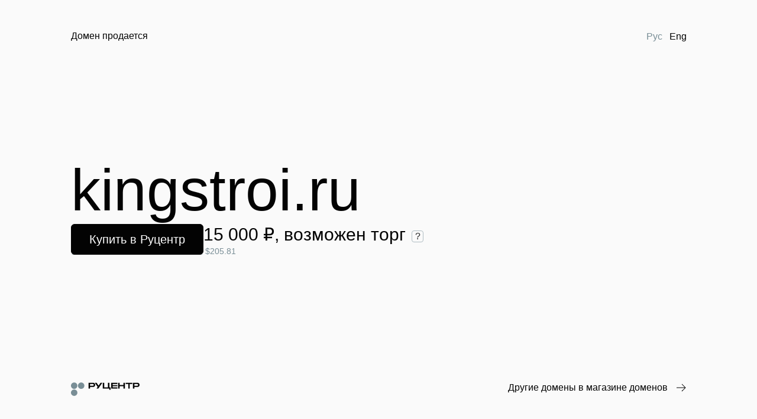

--- FILE ---
content_type: text/css
request_url: http://kingstroi.ru/static/frontend-parking/ParkingPage.df00f30fd2a057deeb92.css
body_size: 5768
content:
.domain__title___GP77H{font-size:100px;white-space:nowrap;color:#030303;opacity:0}

.body__base___dqEyY{font-family:'TT Hoves Pro Variable', 'Verdana', sans-serif;font-style:normal;margin-top:-20px;display:flex;flex-direction:column;gap:30px}.body__base___dqEyY .body__centerElementWrapper___1PDAC{display:flex;gap:30px;align-items:flex-start;flex-wrap:wrap}.body__base___dqEyY .body__priceWrapper___2q8Rl{display:flex;flex-direction:column;justify-content:space-between}.body__base___dqEyY .body__detailsWrapper___PpGM4{display:block;margin-left:10px;margin-top:5px}.body__base___dqEyY .body__detailsIcon___2V9sc{position:relative;box-sizing:border-box;width:20px;height:20px;border:1px solid #AFBCC2;border-radius:4px;font-size:16px;line-height:22px;color:#272828;cursor:pointer;display:flex;justify-content:center;align-items:center;transition:all .1s ease}.body__base___dqEyY .body__detailsIconHover___1EuEp{border-color:#E6EEF0;background:#E6EEF0}.body__base___dqEyY .body__wrapperElement___1-YTS{display:flex}.body__base___dqEyY .body__rightBlock___1ewbd{display:flex;flex-direction:column;margin-left:5px}.body__base___dqEyY .body__secondaryInfo___189Bl{margin-left:3px}.body__base___dqEyY .body__withTooltip___QG_ce{display:flex;align-items:center;flex-wrap:nowrap}.body__tooltip___3R7bb{position:relative;cursor:pointer;max-width:300px}.body__tooltip___3R7bb::before{content:"";position:absolute;width:100%;height:20px;top:-20px;left:0}.body__arrow___2cXf2{content:"";position:absolute;top:-7px;width:0;height:0;border-style:solid;border-width:0 7px 7px;border-color:transparent transparent #fff;right:10px}.body__priceDetailItem___OaFqF{margin-bottom:10px}.body__priceDetailItemRow___33IXY{margin-bottom:10px;min-width:230px;font-size:13px;display:flex;justify-content:space-between;align-items:stretch}.body__priceDetailItemDescription___2NRcn{margin-top:16px}.body__tooltipDropdown___3NAkQ{padding:30px 30px 34px}@media all and (max-width: 480px){.body__base___dqEyY{margin-top:0}.body__base___dqEyY .body__buttonWrapper___Tb_4E{height:40px}.body__base___dqEyY .body__button___2wtDh{min-width:190px}.body__base___dqEyY .body__priceWrapper___2q8Rl{margin-top:10px}.body__base___dqEyY .body__detailsWrapper___PpGM4{margin-top:5px}}

.langButton__clearButton___2csJ_{background:none;outline:none;border:none;cursor:pointer}.langButton__clearButton___2csJ_ span{border-bottom:1px solid transparent;transition:border-bottom .2s ease-in-out;padding-bottom:3px}.langButton__clearButton___2csJ_:hover span{border-bottom:1px solid #D2DDE2}.langButton__active___3ME4S:hover span{border-bottom:1px solid transparent;transition:border-bottom .2s ease-in-out;padding-bottom:3px}

.parking__wrapper___3QNQY{display:flex;flex-direction:column;margin:0 120px;height:100vh;min-height:600px}.parking__header___3F-lN{display:flex;justify-content:space-between;margin-top:50px;flex:0 0 auto}.parking__content___2dkVh{flex:1 0 auto;display:flex;flex-direction:column;justify-content:center}.parking__lang___11BqK{display:flex;justify-content:space-between;margin-right:-7px}.parking__none___3ikcX{text-decoration:none}.parking__bottom___2UyJ_{display:flex;justify-content:space-between;flex-wrap:wrap;text-align:center;gap:20px;flex:0 0 auto;margin-bottom:50px}.parking__bottom___2UyJ_ .parking__logo___3jrFv{width:116px;height:25px}.parking__bottom___2UyJ_ .parking__enLogo___1n40X{width:130px;height:25px}.parking__landing___3uU3r{flex:1 0 auto;display:flex;flex-direction:column;justify-content:center}.parking__shopLink___2cSRD{display:flex;align-items:flex-start}.parking__otherDomains___1t_Oq span{border-bottom:1px solid transparent;transition:border-bottom .2s ease-in-out;padding-bottom:3px}.parking__otherDomains___1t_Oq:hover span{border-bottom:1px solid #D2DDE2}.parking__otherDomains___1t_Oq .parking__arrow___3CtqU{margin-left:10px;display:inline-block}.parking__otherDomains___1t_Oq svg{transform:translateY(2px);height:14px}@media all and (max-width: 1023px){.parking__logo___3jrFv svg:first-child{margin-top:0}}@media all and (max-width: 680px){.parking__wrapper___3QNQY{margin:0 60px}.parking__bottom___2UyJ_{margin-bottom:40px;flex-direction:column;align-items:center}}@media all and (max-width: 480px){.parking__wrapper___3QNQY{margin:0 40px}.parking__header___3F-lN{margin-top:40px}}

._0_2_4_loader__base___17RVQ{display:flex;align-items:flex-end;justify-content:space-between;width:40px;font-size:inherit}._0_2_4_loader__base___17RVQ._0_2_4_loader__size-small___1d_wx{width:31px}._0_2_4_loader__base___17RVQ._0_2_4_loader__size-small___1d_wx ._0_2_4_loader__item___9UmuO{width:8px;height:8px}._0_2_4_loader__base___17RVQ._0_2_4_loader__size-xSmall___3owqi{width:18px}._0_2_4_loader__base___17RVQ._0_2_4_loader__size-xSmall___3owqi ._0_2_4_loader__item___9UmuO{width:4px;height:4px}._0_2_4_loader__handler___Sst6w{display:flex;justify-content:center}._0_2_4_loader__item___9UmuO{width:10px;height:10px;border-radius:50%;background:#030303;animation:_0_2_4_loader__animate___3TXBg 1200ms cubic-bezier(0.47, 0, 0.75, 0.72) infinite}._0_2_4_loader__item___9UmuO._0_2_4_loader__background-secondary___2yf-q{background:#fff}._0_2_4_loader__item___9UmuO._0_2_4_loader__background-tertiary___1bkgB{background:#798e96}._0_2_4_loader__center___2xSFI{margin:0 auto}._0_2_4_loader__d2___3feLH{animation-delay:-800ms}._0_2_4_loader__d3___14g4L{animation-delay:-400ms}@keyframes _0_2_4_loader__animate___3TXBg{0%,30%{transform:translate(0, 0)}15%{transform:translate(0, -8px)}}._0_2_4_loader__pageLoader___1Yg0K{width:100vw;height:100vh;background-color:rgba(3,3,3,.2);position:fixed;top:0;z-index:100}._0_2_4_loader__pageLoader___1Yg0K ._0_2_4_loader__base___17RVQ{position:absolute;top:0;left:0;right:0;bottom:0;margin:50vh auto}._0_2_4_loader__pageLoaderInternal___NtlDk{width:100%;height:100%;display:flex;align-items:center;justify-content:center}

._0_11_2_text__base___1jep0{font-family:"TT Hoves Pro Variable",sans-serif;font-style:normal;display:inline;font-weight:400}._0_11_2_text__preset-displayL___1x2Ch{font-size:100px;line-height:104px;font-weight:400;letter-spacing:-2px}@media(min-width: 769px)and (max-width: 1023px){._0_11_2_text__preset-displayL___1x2Ch{font-size:75px;line-height:80px;font-weight:400;letter-spacing:-1.5px}}@media only screen and (max-width: 768px){._0_11_2_text__preset-displayL___1x2Ch{font-size:42px;line-height:44px;font-weight:400;letter-spacing:-1.5px}}._0_11_2_text__preset-displayS___3EscH{font-size:70px;line-height:74px;font-weight:400;letter-spacing:-2px}@media(min-width: 769px)and (max-width: 1023px){._0_11_2_text__preset-displayS___3EscH{font-size:53px;line-height:56px;font-weight:400;letter-spacing:-1.5px}}@media only screen and (max-width: 768px){._0_11_2_text__preset-displayS___3EscH{font-size:38px;line-height:40px;font-weight:400;letter-spacing:-1.5px}}._0_11_2_text__preset-titleH1___11fnX{font-size:50px;line-height:54px;font-weight:400;letter-spacing:-1px}@media(min-width: 769px)and (max-width: 1023px){._0_11_2_text__preset-titleH1___11fnX{font-size:37px;line-height:40px;font-weight:400;letter-spacing:-0.75px}}@media only screen and (max-width: 768px){._0_11_2_text__preset-titleH1___11fnX{font-size:32px;line-height:34px;font-weight:400;letter-spacing:-0.55px}}._0_11_2_text__preset-titleH2___1wSXB{font-size:34px;line-height:40px;font-weight:400;letter-spacing:normal}@media only screen and (max-width: 1023px){._0_11_2_text__preset-titleH2___1wSXB{font-size:28px;line-height:32px;font-weight:400;letter-spacing:normal}}._0_11_2_text__preset-titleH3___3TtB3{font-size:30px;line-height:36px;font-weight:400;letter-spacing:normal}@media only screen and (max-width: 1023px){._0_11_2_text__preset-titleH3___3TtB3{font-size:22px;line-height:26px;font-weight:400;letter-spacing:normal}}._0_11_2_text__preset-titleH4___3Te_d{font-size:24px;line-height:34px;font-weight:400;letter-spacing:normal}@media only screen and (max-width: 1023px){._0_11_2_text__preset-titleH4___3Te_d{font-size:20px;line-height:28px;font-weight:400;letter-spacing:normal}}._0_11_2_text__preset-textXLarge___2TR0V{font-size:20px;line-height:28px;font-weight:400;letter-spacing:normal}@media only screen and (max-width: 1023px){._0_11_2_text__preset-textXLarge___2TR0V{font-size:18px;line-height:24px;font-weight:400;letter-spacing:normal}}._0_11_2_text__preset-textLarge___2wPhu{font-size:18px;line-height:24px;font-weight:400;letter-spacing:normal}@media only screen and (max-width: 1023px){._0_11_2_text__preset-textLarge___2wPhu{font-size:16px;line-height:22px;font-weight:400;letter-spacing:normal}}._0_11_2_text__preset-textMain___DBI8G{font-size:16px;line-height:22px;font-weight:400;letter-spacing:normal}@media only screen and (max-width: 1023px){._0_11_2_text__preset-textMain___DBI8G{font-size:15px;line-height:20px;font-weight:400;letter-spacing:normal}}._0_11_2_text__preset-textSmall___1HwlN{font-size:14px;line-height:20px;font-weight:400;letter-spacing:normal}@media only screen and (max-width: 768px){._0_11_2_text__preset-textSmall___1HwlN{font-size:13px;line-height:16px;font-weight:400;letter-spacing:normal}}._0_11_2_text__wrap-normal___19vDF{overflow-wrap:normal}._0_11_2_text__wrap-anywhere___szDWN{overflow-wrap:anywhere}._0_11_2_text__wrap-break-word___pQEvA{overflow-wrap:break-word}._0_11_2_text__bold___jzg6B{font-weight:500}._0_11_2_text__linethrough___1sBnL{text-decoration:line-through}._0_11_2_text__textDecoration-none___3q4jn{text-decoration:none}._0_11_2_text__textDecoration-underline___v7TOB{text-decoration:underline}._0_11_2_text__textDecoration-line-through___qKt7-{text-decoration:line-through}._0_11_2_text__color-primaryWhite___29d0c{color:#fff}._0_11_2_text__color-primaryBlack___2dBcH{color:#030303}._0_11_2_text__color-secondaryLight___KzOih{color:#e0e7ea}._0_11_2_text__color-secondaryMedium___2Qr4x{color:#5e696e}._0_11_2_text__color-secondaryDark___3f5Qy{color:#272828}._0_11_2_text__color-tertiaryLight___3CbcO{color:#afbcc2}._0_11_2_text__color-tertiaryMain___590O8{color:#798e96}._0_11_2_text__color-accentBronze___28DBE{color:#ecc058}._0_11_2_text__color-accentDark___33_O2{color:#bb6125}._0_11_2_text__color-successLightest___1UPZg{color:#95ebae}._0_11_2_text__color-successMedium___XdOZa{color:#5e9c70}._0_11_2_text__color-successDark___1xMTy{color:#335f40}._0_11_2_text__color-error___2JsTC{color:#f96353}
._0_11_2_DomainCut__container___3NamJ{width:100%;display:flex;align-items:baseline;flex-wrap:nowrap}._0_11_2_DomainCut__name___3NUEb{overflow:hidden;white-space:nowrap;text-overflow:ellipsis}._0_11_2_DomainCut__zone___18HcN{white-space:nowrap}

._0_11_2_text__base___1jep0{font-family:"TT Hoves Pro Variable",sans-serif;font-style:normal;display:inline;font-weight:400}._0_11_2_text__preset-displayL___1x2Ch{font-size:100px;line-height:104px;font-weight:400;letter-spacing:-2px}@media(min-width: 769px)and (max-width: 1023px){._0_11_2_text__preset-displayL___1x2Ch{font-size:75px;line-height:80px;font-weight:400;letter-spacing:-1.5px}}@media only screen and (max-width: 768px){._0_11_2_text__preset-displayL___1x2Ch{font-size:42px;line-height:44px;font-weight:400;letter-spacing:-1.5px}}._0_11_2_text__preset-displayS___3EscH{font-size:70px;line-height:74px;font-weight:400;letter-spacing:-2px}@media(min-width: 769px)and (max-width: 1023px){._0_11_2_text__preset-displayS___3EscH{font-size:53px;line-height:56px;font-weight:400;letter-spacing:-1.5px}}@media only screen and (max-width: 768px){._0_11_2_text__preset-displayS___3EscH{font-size:38px;line-height:40px;font-weight:400;letter-spacing:-1.5px}}._0_11_2_text__preset-titleH1___11fnX{font-size:50px;line-height:54px;font-weight:400;letter-spacing:-1px}@media(min-width: 769px)and (max-width: 1023px){._0_11_2_text__preset-titleH1___11fnX{font-size:37px;line-height:40px;font-weight:400;letter-spacing:-0.75px}}@media only screen and (max-width: 768px){._0_11_2_text__preset-titleH1___11fnX{font-size:32px;line-height:34px;font-weight:400;letter-spacing:-0.55px}}._0_11_2_text__preset-titleH2___1wSXB{font-size:34px;line-height:40px;font-weight:400;letter-spacing:normal}@media only screen and (max-width: 1023px){._0_11_2_text__preset-titleH2___1wSXB{font-size:28px;line-height:32px;font-weight:400;letter-spacing:normal}}._0_11_2_text__preset-titleH3___3TtB3{font-size:30px;line-height:36px;font-weight:400;letter-spacing:normal}@media only screen and (max-width: 1023px){._0_11_2_text__preset-titleH3___3TtB3{font-size:22px;line-height:26px;font-weight:400;letter-spacing:normal}}._0_11_2_text__preset-titleH4___3Te_d{font-size:24px;line-height:34px;font-weight:400;letter-spacing:normal}@media only screen and (max-width: 1023px){._0_11_2_text__preset-titleH4___3Te_d{font-size:20px;line-height:28px;font-weight:400;letter-spacing:normal}}._0_11_2_text__preset-textXLarge___2TR0V{font-size:20px;line-height:28px;font-weight:400;letter-spacing:normal}@media only screen and (max-width: 1023px){._0_11_2_text__preset-textXLarge___2TR0V{font-size:18px;line-height:24px;font-weight:400;letter-spacing:normal}}._0_11_2_text__preset-textLarge___2wPhu{font-size:18px;line-height:24px;font-weight:400;letter-spacing:normal}@media only screen and (max-width: 1023px){._0_11_2_text__preset-textLarge___2wPhu{font-size:16px;line-height:22px;font-weight:400;letter-spacing:normal}}._0_11_2_text__preset-textMain___DBI8G{font-size:16px;line-height:22px;font-weight:400;letter-spacing:normal}@media only screen and (max-width: 1023px){._0_11_2_text__preset-textMain___DBI8G{font-size:15px;line-height:20px;font-weight:400;letter-spacing:normal}}._0_11_2_text__preset-textSmall___1HwlN{font-size:14px;line-height:20px;font-weight:400;letter-spacing:normal}@media only screen and (max-width: 768px){._0_11_2_text__preset-textSmall___1HwlN{font-size:13px;line-height:16px;font-weight:400;letter-spacing:normal}}._0_11_2_text__wrap-normal___19vDF{overflow-wrap:normal}._0_11_2_text__wrap-anywhere___szDWN{overflow-wrap:anywhere}._0_11_2_text__wrap-break-word___pQEvA{overflow-wrap:break-word}._0_11_2_text__bold___jzg6B{font-weight:500}._0_11_2_text__linethrough___1sBnL{text-decoration:line-through}._0_11_2_text__textDecoration-none___3q4jn{text-decoration:none}._0_11_2_text__textDecoration-underline___v7TOB{text-decoration:underline}._0_11_2_text__textDecoration-line-through___qKt7-{text-decoration:line-through}._0_11_2_text__color-primaryWhite___29d0c{color:#fff}._0_11_2_text__color-primaryBlack___2dBcH{color:#030303}._0_11_2_text__color-secondaryLight___KzOih{color:#e0e7ea}._0_11_2_text__color-secondaryMedium___2Qr4x{color:#5e696e}._0_11_2_text__color-secondaryDark___3f5Qy{color:#272828}._0_11_2_text__color-tertiaryLight___3CbcO{color:#afbcc2}._0_11_2_text__color-tertiaryMain___590O8{color:#798e96}._0_11_2_text__color-accentBronze___28DBE{color:#ecc058}._0_11_2_text__color-accentDark___33_O2{color:#bb6125}._0_11_2_text__color-successLightest___1UPZg{color:#95ebae}._0_11_2_text__color-successMedium___XdOZa{color:#5e9c70}._0_11_2_text__color-successDark___1xMTy{color:#335f40}._0_11_2_text__color-error___2JsTC{color:#f96353}._0_11_2_DomainCut__container___3NamJ{width:100%;display:flex;align-items:baseline;flex-wrap:nowrap}._0_11_2_DomainCut__name___3NUEb{overflow:hidden;white-space:nowrap;text-overflow:ellipsis}._0_11_2_DomainCut__zone___18HcN{white-space:nowrap}
._0_10_4_tooltip__trigger___1Rv17{width:20px;height:20px;display:flex;justify-content:center;align-items:center;border:1px solid #afbcc2;border-radius:4px;cursor:pointer;transition:.2s all}._0_10_4_tooltip__trigger___1Rv17:hover,._0_10_4_tooltip__trigger___1Rv17._0_10_4_tooltip__isHovered___2J3-0{background:#e0e7ea;border-color:#d2dde2}._0_10_4_tooltip__triggerContainer___1KNYj{display:inline-flex}._0_10_4_tooltip__paddingSize-small___2q9vI{padding:10px}._0_10_4_tooltip__paddingSize-main___17AFS{padding:30px}._0_10_4_tooltip__tooltip___JUIWs{max-width:310px;position:relative;width:max-content;background-color:#e6eef0;border-radius:10px;line-height:20px;white-space:normal;box-sizing:border-box;color:#030303;z-index:100;transition:.2s all}._0_10_4_tooltip__tooltip___JUIWs[data-popper-placement^=top-start],._0_10_4_tooltip__tooltip___JUIWs[data-popper-placement^=bottom-start]{left:-7px !important}._0_10_4_tooltip__tooltip___JUIWs[data-popper-placement^=top-start]>._0_10_4_tooltip__arrow___9immk:after,._0_10_4_tooltip__tooltip___JUIWs[data-popper-placement^=bottom-start]>._0_10_4_tooltip__arrow___9immk:after{left:7px}._0_10_4_tooltip__tooltip___JUIWs[data-popper-placement^=top-start]>._0_10_4_tooltip__arrow-start___1_nNp,._0_10_4_tooltip__tooltip___JUIWs[data-popper-placement^=bottom-start]>._0_10_4_tooltip__arrow-start___1_nNp{left:20px !important;transform:translate3d(0px, 0px, 0px) !important}._0_10_4_tooltip__tooltip___JUIWs[data-popper-placement^=top-end],._0_10_4_tooltip__tooltip___JUIWs[data-popper-placement^=bottom-end]{right:-7px !important}._0_10_4_tooltip__tooltip___JUIWs[data-popper-placement^=top-end]>._0_10_4_tooltip__arrow___9immk:after,._0_10_4_tooltip__tooltip___JUIWs[data-popper-placement^=bottom-end]>._0_10_4_tooltip__arrow___9immk:after{right:7px}._0_10_4_tooltip__tooltip___JUIWs[data-popper-placement^=top-end]>._0_10_4_tooltip__arrow-end___2jJ3L,._0_10_4_tooltip__tooltip___JUIWs[data-popper-placement^=bottom-end]>._0_10_4_tooltip__arrow-end___2jJ3L{left:unset !important;right:20px !important;transform:translate3d(0px, 0px, 0px) !important}._0_10_4_tooltip__tooltip___JUIWs[data-popper-placement^=bottom]>._0_10_4_tooltip__arrow___9immk{top:-7px}._0_10_4_tooltip__tooltip___JUIWs[data-popper-placement^=top]>._0_10_4_tooltip__arrow___9immk{bottom:0}._0_10_4_tooltip__tooltip___JUIWs[data-popper-placement^=right]>._0_10_4_tooltip__arrow___9immk,._0_10_4_tooltip__tooltip___JUIWs[data-popper-placement^=left]>._0_10_4_tooltip__arrow___9immk{width:7px;height:14px}._0_10_4_tooltip__tooltip___JUIWs[data-popper-placement^=right]>._0_10_4_tooltip__arrow___9immk{left:-7px}._0_10_4_tooltip__tooltip___JUIWs[data-popper-placement^=left]>._0_10_4_tooltip__arrow___9immk{right:0}._0_10_4_tooltip__tooltip___JUIWs[data-popper-placement^=left-start],._0_10_4_tooltip__tooltip___JUIWs[data-popper-placement^=right-start]{top:-7px !important}._0_10_4_tooltip__tooltip___JUIWs[data-popper-placement^=left-start]>._0_10_4_tooltip__arrow___9immk:after,._0_10_4_tooltip__tooltip___JUIWs[data-popper-placement^=right-start]>._0_10_4_tooltip__arrow___9immk:after{top:7px}._0_10_4_tooltip__tooltip___JUIWs[data-popper-placement^=left-start]>._0_10_4_tooltip__arrow-side-start___20mPH,._0_10_4_tooltip__tooltip___JUIWs[data-popper-placement^=right-start]>._0_10_4_tooltip__arrow-side-start___20mPH{top:10px !important;transform:translate(0px, 0px) !important}._0_10_4_tooltip__tooltip___JUIWs[data-popper-placement^=left-end],._0_10_4_tooltip__tooltip___JUIWs[data-popper-placement^=right-end]{bottom:-7px !important}._0_10_4_tooltip__tooltip___JUIWs[data-popper-placement^=left-end]>._0_10_4_tooltip__arrow___9immk:after,._0_10_4_tooltip__tooltip___JUIWs[data-popper-placement^=right-end]>._0_10_4_tooltip__arrow___9immk:after{bottom:7px}._0_10_4_tooltip__tooltip___JUIWs[data-popper-placement^=left-end]>._0_10_4_tooltip__arrow-side-end___8cl4x,._0_10_4_tooltip__tooltip___JUIWs[data-popper-placement^=right-end]>._0_10_4_tooltip__arrow-side-end___8cl4x{top:unset !important;bottom:10px !important;transform:translate(0px, 0px) !important}._0_10_4_tooltip__tooltipHidden___2P9Jf{visibility:hidden;opacity:0}._0_10_4_tooltip__arrow___9immk{position:absolute;width:14px;height:7px;z-index:-1}._0_10_4_tooltip__arrow___9immk:after{content:"";position:absolute;width:14px;height:14px;background-color:#e6eef0;transform:rotate(45deg)}._0_10_4_tooltip__close___1CH7o{position:absolute;cursor:pointer;right:4px;top:4px;width:36px;height:24px;border-radius:6px;background:#e6eef0;transition:.2s all}._0_10_4_tooltip__close___1CH7o:before,._0_10_4_tooltip__close___1CH7o:after{position:absolute;content:"";top:6px;left:50%;height:12px;width:1px;background-color:#030303;transform:rotate(45deg)}._0_10_4_tooltip__close___1CH7o:after{transform:rotate(-45deg)}._0_10_4_tooltip__close___1CH7o:hover,._0_10_4_tooltip__close___1CH7o:focus{background-color:#e0e7ea}

._0_7_0_button__base___3QXLU{border:none;border-radius:6px;cursor:pointer;transition:.2s all}._0_7_0_button__font___nhfv1{font-family:"TT Hoves Pro Variable",sans-serif}._0_7_0_button__font-size-xs___2cNTS,._0_7_0_button__font-size-s___u9KZl{font-size:14px;line-height:20px}._0_7_0_button__font-size-m___1G6E4{font-size:16px;line-height:22px}._0_7_0_button__font-size-l___8iJ-n{font-size:20px;line-height:28px}@media only screen and (max-width: 1024px){._0_7_0_button__font-size-xs___2cNTS,._0_7_0_button__font-size-s___u9KZl{font-size:14px;line-height:20px}._0_7_0_button__font-size-m___1G6E4{font-size:15px;line-height:20px}._0_7_0_button__font-size-l___8iJ-n{font-size:18px;line-height:24px}}@media only screen and (max-width: 768px){._0_7_0_button__font-size-xs___2cNTS,._0_7_0_button__font-size-s___u9KZl{font-size:13px;line-height:16px}._0_7_0_button__font-size-m___1G6E4{font-size:15px;line-height:20px}._0_7_0_button__font-size-l___8iJ-n{font-size:18px;line-height:24px}}._0_7_0_button__size-xs___2zUS9{padding:3px 10px}._0_7_0_button__size-s___Y5fQv{padding:5px 10px}._0_7_0_button__size-m___UCr3p{padding:9px 20px}._0_7_0_button__size-l___3BxYo{padding:11px 30px}@media only screen and (max-width: 768px){._0_7_0_button__size-xs___2zUS9{padding:5px 10px}}._0_7_0_button__only-icon-button___w2tu-._0_7_0_button__size-xs___2zUS9{padding:3px 5px}._0_7_0_button__only-icon-button___w2tu-._0_7_0_button__size-s___Y5fQv{padding:5px}._0_7_0_button__only-icon-button___w2tu-._0_7_0_button__size-m___UCr3p{padding:9px 5px}._0_7_0_button__only-icon-button___w2tu-._0_7_0_button__size-l___3BxYo{padding:11px 5px}._0_7_0_button__color-light-mode-primaryCTA___33Kqx{background-color:#ecc058;color:#030303;border:1px solid #ecc058}._0_7_0_button__color-light-mode-primaryCTA___33Kqx:hover{background-color:#ffde89;border-color:#ffde89}._0_7_0_button__color-light-mode-primaryCTA___33Kqx:disabled{background-color:#dfd6c9;border-color:#dfd6c9;color:#798e96;cursor:auto}._0_7_0_button__color-light-mode-primary___1rpIM{background-color:#030303;border:1px solid #030303;color:#fff}._0_7_0_button__color-light-mode-primary___1rpIM:hover{background-color:#272828;border-color:#272828}._0_7_0_button__color-light-mode-primary___1rpIM:disabled{background-color:#e6eef0;border-color:#e6eef0;color:#798e96;cursor:auto}._0_7_0_button__color-light-mode-secondary___3Vp6T{background-color:transparent;border:1px solid #272828;color:#030303}._0_7_0_button__color-light-mode-secondary___3Vp6T:hover{background-color:#e6eef0;border-color:#030303;color:#272828}._0_7_0_button__color-light-mode-secondary___3Vp6T:active{background-color:#5e696e;border-color:#5e696e;color:#fff}._0_7_0_button__color-light-mode-secondary___3Vp6T:disabled{background-color:transparent;border-color:#e6eef0;color:#798e96;cursor:auto}._0_7_0_button__color-light-mode-white___1LZ_R{background-color:#fff;border:1px solid #fff;color:#030303}._0_7_0_button__color-light-mode-white___1LZ_R:hover{background-color:#e6eef0;border-color:#e6eef0;color:#272828}._0_7_0_button__color-light-mode-white___1LZ_R:active{background-color:#5e696e;border-color:#5e696e;color:#fff}._0_7_0_button__color-light-mode-white___1LZ_R:disabled{background-color:transparent;border-color:transparent;color:#798e96;cursor:auto}._0_7_0_button__color-dark-mode-primaryCTA___1kECk{background-color:#ecc058;color:#030303;border:1px solid #ecc058}._0_7_0_button__color-dark-mode-primaryCTA___1kECk:hover{background-color:#ffde89;border-color:#ffde89}._0_7_0_button__color-dark-mode-primaryCTA___1kECk:disabled{background-color:#dfd6c9;border-color:#dfd6c9;color:#798e96;cursor:auto}._0_7_0_button__color-dark-mode-primary___3sMsI{background-color:#fff;border:1px solid #fff;color:#030303}._0_7_0_button__color-dark-mode-primary___3sMsI:hover{background-color:#e6eef0;border-color:#e6eef0}._0_7_0_button__color-dark-mode-primary___3sMsI:disabled{background-color:#5e696e;border-color:#5e696e;color:#272828;cursor:auto}._0_7_0_button__color-dark-mode-secondary___1rAU2{background-color:transparent;border:1px solid #e0e7ea;color:#fff}._0_7_0_button__color-dark-mode-secondary___1rAU2:hover{background-color:#272828;border-color:#272828}._0_7_0_button__color-dark-mode-secondary___1rAU2:disabled{background-color:transparent;border-color:#5e696e;color:#5e696e;cursor:auto}._0_7_0_button__color-dark-mode-white___1wxtT{background-color:#fff;border:1px solid #fff;color:#030303}._0_7_0_button__color-dark-mode-white___1wxtT:hover{background-color:#e6eef0;border-color:#e6eef0;color:#272828}._0_7_0_button__color-dark-mode-white___1wxtT:active{background-color:#5e696e;border-color:#5e696e;color:#fff}._0_7_0_button__color-dark-mode-white___1wxtT:disabled{background-color:transparent;border-color:transparent;color:#798e96;cursor:auto}._0_7_0_button__link-button___2fvR-{border:none;cursor:pointer;background:none;transition:.2s all}._0_7_0_button__link-button-light-mode___3BsnK{color:#030303;border-bottom:1px solid #d2dde2}._0_7_0_button__link-button-light-mode___3BsnK:hover{color:#5e696e;border-bottom-color:#e6eef0}._0_7_0_button__link-button-light-mode___3BsnK:disabled{color:#798e96;border-bottom-color:#d2dde2;cursor:auto}._0_7_0_button__link-button-dark-mode___Gz_jj{color:#fff;border-bottom:1px solid #5e696e}._0_7_0_button__link-button-dark-mode___Gz_jj:hover{color:#798e96;border-bottom-color:#5e696e}._0_7_0_button__link-button-dark-mode___Gz_jj:disabled{color:#5e696e;border-bottom-color:#272828;cursor:auto}._0_7_0_button__link-button___2fvR-._0_7_0_button__size-xs___2zUS9{padding:4px 1px 0;margin-bottom:3px}._0_7_0_button__link-button___2fvR-._0_7_0_button__size-s___Y5fQv{padding:4px 1px 0;margin-top:2px;margin-bottom:3px}._0_7_0_button__link-button___2fvR-._0_7_0_button__size-m___UCr3p{padding:5px 1px 0;margin-top:5px;margin-bottom:9px}._0_7_0_button__link-button___2fvR-._0_7_0_button__size-l___3BxYo{padding:7px 1px 0;margin-top:5px;margin-bottom:11px}._0_7_0_button__close-button___3YCRz{display:inline-flex;width:fit-content;border:none;background:none;border-radius:6px;padding:6px;transition:.2s all;cursor:pointer}._0_7_0_button__close-button___3YCRz svg{width:20px;height:20px}._0_7_0_button__close-button-light-mode___hNmgU svg{fill:#030303}._0_7_0_button__close-button-light-mode___hNmgU:hover{background:#e6eef0}._0_7_0_button__close-button-light-mode___hNmgU:disabled{cursor:auto;background:none}._0_7_0_button__close-button-dark-mode___6EIFP svg{fill:#fff}._0_7_0_button__close-button-dark-mode___6EIFP:hover{background:#272828}._0_7_0_button__close-button-dark-mode___6EIFP:disabled{cursor:auto;background:none}._0_7_0_button__close-button-dark-mode___6EIFP:disabled svg{fill:#5e696e}._0_7_0_button__close-button___3YCRz._0_7_0_button__size-xs___2zUS9{padding:6px}._0_7_0_button__close-button___3YCRz._0_7_0_button__size-s___Y5fQv{padding:8px}._0_7_0_button__close-button___3YCRz._0_7_0_button__size-m___UCr3p{padding:13px}._0_7_0_button__close-button___3YCRz._0_7_0_button__size-l___3BxYo{padding:18px}._0_7_0_button__has-icon___1XKGv{display:inline-flex;align-items:center;justify-content:center}._0_7_0_button__icon-left___1CoTt,._0_7_0_button__icon-right___2yQel,._0_7_0_button__icon-only___9jy2N{display:inline-flex;align-items:center;justify-content:center;width:20px;height:20px}._0_7_0_button__icon-left___1CoTt svg,._0_7_0_button__icon-right___2yQel svg,._0_7_0_button__icon-only___9jy2N svg{height:100%;width:100%}._0_7_0_button__base___3QXLU._0_7_0_button__size-xs___2zUS9 ._0_7_0_button__icon-left___1CoTt,._0_7_0_button__link-button___2fvR-._0_7_0_button__size-xs___2zUS9 ._0_7_0_button__icon-left___1CoTt{margin-right:8px}._0_7_0_button__base___3QXLU._0_7_0_button__size-xs___2zUS9 ._0_7_0_button__icon-right___2yQel,._0_7_0_button__link-button___2fvR-._0_7_0_button__size-xs___2zUS9 ._0_7_0_button__icon-right___2yQel{margin-left:8px}._0_7_0_button__base___3QXLU._0_7_0_button__size-s___Y5fQv ._0_7_0_button__icon-left___1CoTt,._0_7_0_button__link-button___2fvR-._0_7_0_button__size-s___Y5fQv ._0_7_0_button__icon-left___1CoTt{margin-right:8px}._0_7_0_button__base___3QXLU._0_7_0_button__size-s___Y5fQv ._0_7_0_button__icon-right___2yQel,._0_7_0_button__link-button___2fvR-._0_7_0_button__size-s___Y5fQv ._0_7_0_button__icon-right___2yQel{margin-left:8px}._0_7_0_button__base___3QXLU._0_7_0_button__size-m___UCr3p ._0_7_0_button__icon-left___1CoTt,._0_7_0_button__link-button___2fvR-._0_7_0_button__size-m___UCr3p ._0_7_0_button__icon-left___1CoTt{margin-right:10px}._0_7_0_button__base___3QXLU._0_7_0_button__size-m___UCr3p ._0_7_0_button__icon-right___2yQel,._0_7_0_button__link-button___2fvR-._0_7_0_button__size-m___UCr3p ._0_7_0_button__icon-right___2yQel{margin-left:10px}._0_7_0_button__base___3QXLU._0_7_0_button__size-l___3BxYo ._0_7_0_button__icon-left___1CoTt,._0_7_0_button__link-button___2fvR-._0_7_0_button__size-l___3BxYo ._0_7_0_button__icon-left___1CoTt{margin-right:10px}._0_7_0_button__base___3QXLU._0_7_0_button__size-l___3BxYo ._0_7_0_button__icon-right___2yQel,._0_7_0_button__link-button___2fvR-._0_7_0_button__size-l___3BxYo ._0_7_0_button__icon-right___2yQel{margin-left:10px}._0_7_0_button__link-button___2fvR-._0_7_0_button__only-icon-button___w2tu-{border-bottom:none !important}

._0_3_3_link__link___O8crE{display:inline-flex;justify-content:center;align-items:center;position:relative;outline:none;text-decoration:none}._0_3_3_link__link___O8crE *:not(svg):not(img){position:relative}._0_3_3_link__link___O8crE *:not(svg):not(img)::after{position:absolute;content:"";bottom:-1px;left:0;height:1px;width:100%;background:transparent;z-index:-1;transition:.2s all}._0_3_3_link__link_iconMargin_left___30i96 svg,._0_3_3_link__link_iconMargin_left___30i96 img{margin-left:5px}._0_3_3_link__link_iconMargin_right___2Zj_m svg,._0_3_3_link__link_iconMargin_right___2Zj_m img{margin-right:5px}._0_3_3_link__link_underlined_always___1CkJ8>*:not(svg):not(img)::after{background:#d2dde2}._0_3_3_link__link_underlined_hover___GIdxC:hover>*:not(svg):not(img)::after{background:#d2dde2}

._0_19_0_logoIcon__logo___3cOup{width:180px;height:38px}@media(max-width: 1023px){._0_19_0_logoIcon__logo___3cOup{width:130px;height:28px}}._0_19_0_logoIcon__logoEn___1BZmw{width:197px;height:38px}@media(max-width: 1023px){._0_19_0_logoIcon__logoEn___1BZmw{width:145px;height:28px}}._0_19_0_logoIcon__dots-light___38cae{fill:#798e96}._0_19_0_logoIcon__dots-light___38cae._0_19_0_logoIcon__monochrome___2Z0oI{fill:#030303}._0_19_0_logoIcon__dots-dark___2hB6z{fill:#798e96}._0_19_0_logoIcon__dots-dark___2hB6z._0_19_0_logoIcon__monochrome___2Z0oI{fill:#fff}._0_19_0_logoIcon__name-light___ILq_x{fill:#030303}._0_19_0_logoIcon__name-dark___1T3Yy{fill:#fff}


/*# sourceMappingURL=ParkingPage.df00f30fd2a057deeb92.css.map*/